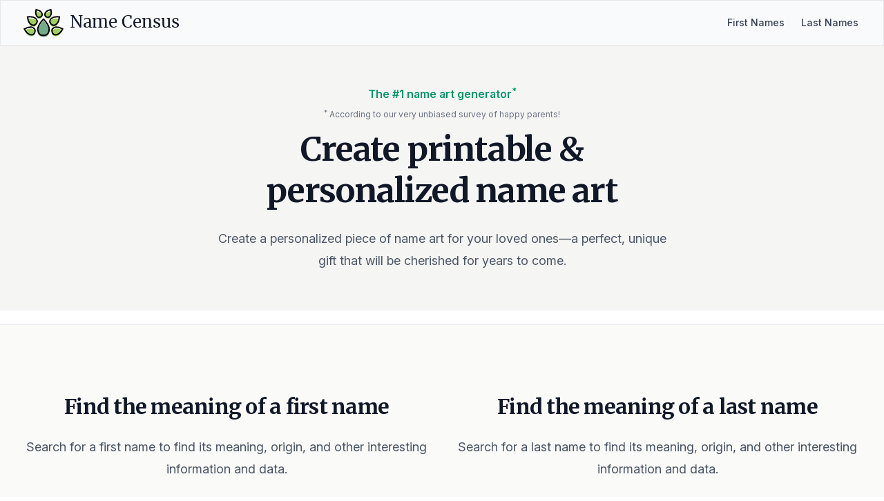

--- FILE ---
content_type: text/html; charset=utf-8
request_url: https://namecensus.com/
body_size: 4270
content:
<!DOCTYPE html><html lang="en"><head><meta charSet="utf-8"/><meta name="viewport" content="width=device-width, initial-scale=1"/><title>Create printable &amp; personalized name art | Name Census</title><meta name="description" content="Create a personalized piece of name art for your loved ones. Choose from a variety of themes and styles to create a unique gift that will be cherished for years to come."/><link rel="canonical" href="https://namecensus.com/"/><meta name="og:title" content="Create printable &amp; personalized name art | Name Census"/><meta name="og:description" content="Create a personalized piece of name art for your loved ones. Choose from a variety of themes and styles to create a unique gift that will be cherished for years to come."/><meta name="og:image" content="https://mugshotbot.com/m?color=teal&amp;mode=light&amp;pattern=lines_in_motion&amp;url=https://namecensus.com/"/><meta name="twitter:title" content="Create printable &amp; personalized name art | Name Census"/><meta name="twitter:description" content="Create a personalized piece of name art for your loved ones. Choose from a variety of themes and styles to create a unique gift that will be cherished for years to come."/><meta name="twitter:image" content="https://mugshotbot.com/m?color=teal&amp;mode=light&amp;pattern=lines_in_motion&amp;url=https://namecensus.com/"/><meta name="twitter:card" content="summary_large_image"/><link rel="shortcut icon" href="https://namecensus.com/favicon.png"/><link rel="stylesheet" href="https://rsms.me/inter/inter.css"/><link rel="stylesheet" href="https://fonts.googleapis.com/css2?family=Merriweather:wght@400;700&amp;display=swap"/><link rel="stylesheet" href="/static/css/main.css"/><script async="" data-id="101414706" src="//static.getclicky.com/js"></script><script async="" src="https://www.googletagmanager.com/gtag/js?id=UA-166854106-1"></script><script>
window.dataLayer = window.dataLayer || [];
function gtag(){dataLayer.push(arguments);}
gtag('js', new Date());

gtag('config', 'UA-166854106-1');
</script></head><body class="relative"><nav class="bg-gray-50 border border-b-stone-200" data-nav="true"><div class="mx-auto max-w-7xl px-4 sm:px-6 lg:px-8"><div class="flex h-16 justify-between"><div class="flex"><div class="flex flex-shrink-0 items-center"><a class="flex text-pink-600 hover:text-pink-500" href="/"><svg width="60px" viewBox="0 0 44 31" version="1.1" xmlns="http://www.w3.org/2000/svg" xmlnsXlink="http://www.w3.org/1999/xlink"><title>Name Census logo</title><g id="Page-1" stroke="none" stroke-width="1" fill="none" fill-rule="evenodd"><g id="logo" transform="translate(1.609375, 1.437500)"><path d="M14.34375,22.6171875 C14.34375,17.8007812 20.3789062,11.859375 20.3789062,11.859375 C20.3789062,11.859375 26.4140625,17.8007812 26.4140625,22.6171875 C26.4140625,27.4335938 23.7070312,29.296875 20.3789062,29.296875 C17.0507812,29.296875 14.34375,27.4335938 14.34375,22.6171875 Z" id="Path" fill="#73AA8A"></path><path d="M14.34375,20.9296875 C14.34375,16.1132812 20.3789062,10.171875 20.3789062,10.171875 C20.3789062,10.171875 26.4140625,16.1132812 26.4140625,20.9296875 C26.4140625,25.7460938 23.7070312,27.609375 20.3789062,27.609375 C17.0507812,27.609375 14.34375,25.734375 14.34375,20.9296875 Z" id="Shape" stroke="#000000" stroke-width="1.45125" stroke-linecap="round"></path><path d="M32.6601563,20.5429687 C35.7539062,19.6289062 40.7109375,22.3710938 40.7109375,22.3710938 C40.7109375,22.3710938 38.0390625,27.375 34.9453125,28.2890625 C31.8515625,29.203125 30.1523438,27.8203125 29.5195313,25.6875 C28.8867188,23.5429688 29.5664062,21.4570312 32.6601563,20.5429688 Z" id="Path" fill="#A2CE5D"></path><path d="M32.6601563,18.8554688 C35.7539062,17.9414062 40.7109375,20.6835938 40.7109375,20.6835938 C40.7109375,20.6835938 38.0390625,25.6875 34.9453125,26.6015625 C31.8515625,27.515625 30.1523438,26.1328125 29.5195313,24 C28.8867188,21.8554688 29.5664062,19.7695312 32.6601563,18.8554688 Z" id="Path" stroke="#000000" stroke-width="1.45125" stroke-linecap="round"></path><path d="M22.5351563,4.78125 C23.8710938,2.671875 28.1601563,1.72265625 28.1601563,1.72265625 C28.1601563,1.72265625 29.1679688,6 27.8320313,8.12109375 C26.4960938,10.2421875 24.796875,10.3007812 23.3320313,9.38671875 C21.8789063,8.4609375 21.2109375,6.890625 22.5351563,4.78125 Z M29.109375,10.8398438 C31.6289063,8.82421875 37.2539063,9.50390625 37.2539063,9.50390625 C37.2539063,9.50390625 36.6679688,15.140625 34.1484375,17.15625 C31.6289063,19.171875 29.53125,18.5273438 28.1367188,16.7929688 C26.7421875,15.0585938 26.5898438,12.8554687 29.109375,10.8398438 Z" id="Shape" fill="#A2CE5D" fill-rule="nonzero"></path><path d="M29.109375,9.15234375 C31.6289062,7.13671875 37.2539062,7.81640625 37.2539062,7.81640625 C37.2539062,7.81640625 36.6679688,13.453125 34.1484375,15.46875 C31.6289062,17.484375 29.53125,16.8398438 28.1367187,15.1054688 C26.7539062,13.359375 26.5898438,11.1679688 29.109375,9.15234375 Z M22.5351563,3.08203125 C23.8710938,0.97265625 28.1601562,0.0234375 28.1601562,0.0234375 C28.1601562,0.0234375 29.1679688,4.30078125 27.8320312,6.421875 C26.4960937,8.54296875 24.796875,8.6015625 23.3320313,7.6875 C21.8789063,6.76171875 21.2109375,5.203125 22.5351563,3.08203125 Z" id="Shape" stroke="#000000" stroke-width="1.45125" stroke-linecap="round"></path><path d="M8.109375,20.5429687 C5.015625,19.6289062 0.05859375,22.3710938 0.05859375,22.3710938 C0.05859375,22.3710938 2.73046875,27.375 5.82421875,28.2890625 C8.91796875,29.203125 10.6171875,27.8203125 11.25,25.6875 C11.8828125,23.5546875 11.203125,21.4570312 8.109375,20.5429688 Z" id="Path" fill="#A2CE5D"></path><path d="M8.109375,18.8554688 C5.015625,17.9414062 0.05859375,20.6835938 0.05859375,20.6835938 C0.05859375,20.6835938 2.73046875,25.6875 5.82421875,26.6015625 C8.91796875,27.515625 10.6171875,26.1328125 11.25,24 C11.8828125,21.8671875 11.203125,19.7695312 8.109375,18.8554688 Z" id="Path" stroke="#000000" stroke-width="1.45125" stroke-linecap="round"></path><path d="M18.234375,4.78125 C16.8984375,2.671875 12.609375,1.72265625 12.609375,1.72265625 C12.609375,1.72265625 11.6015625,6 12.9375,8.12109375 C14.2734375,10.2304687 15.9726563,10.3007812 17.4375,9.38671875 C18.890625,8.4609375 19.5585938,6.890625 18.234375,4.78125 Z M11.6601562,10.8398437 C9.140625,8.8359375 3.515625,9.50390625 3.515625,9.50390625 C3.515625,9.50390625 4.1015625,15.140625 6.62109375,17.15625 C9.140625,19.171875 11.2382812,18.5273437 12.6328125,16.7929687 C14.015625,15.046875 14.1796875,12.8554687 11.6601562,10.8398437 Z" id="Shape" fill="#A2CE5D" fill-rule="nonzero"></path><path d="M11.6601562,9.15234375 C9.140625,7.13671875 3.515625,7.8046875 3.515625,7.8046875 C3.515625,7.8046875 4.1015625,13.4414062 6.62109375,15.4570312 C9.140625,17.4726562 11.2382812,16.828125 12.6328125,15.09375 C14.015625,13.359375 14.1796875,11.1679687 11.6601562,9.15234375 Z M18.234375,3.08203125 C16.8984375,0.97265625 12.609375,0.0234375 12.609375,0.0234375 C12.609375,0.0234375 11.6015625,4.30078125 12.9375,6.421875 C14.2734375,8.53125 15.9726563,8.6015625 17.4375,7.6875 C18.890625,6.76171875 19.5585938,5.203125 18.234375,3.08203125 Z" id="Shape" stroke="#000000" stroke-width="1.45125" stroke-linecap="round"></path></g></g></svg><span class="ml-2 text-gray-900 inline-flex items-center text-2xl font-medium leading-tight font-serif">Name Census</span></a></div></div><div class="hidden sm:ml-6 sm:flex self-center"><div class="flex space-x-4"><a href="/first-names/" class="px-1 text-sm text-gray-700 hover:text-gray-800 font-medium">First Names</a><a href="/last-names/" class="px-1 text-sm text-gray-700 hover:text-gray-800 font-medium">Last Names</a></div></div><div class="-mr-2 flex items-center sm:hidden"><button type="button" class="relative inline-flex items-center justify-center rounded-md bg-white p-2 text-gray-400 hover:bg-gray-100 hover:text-gray-500 focus:outline-none focus:ring-2 focus:ring-pink-500 focus:ring-offset-2" aria-controls="mobile-menu" aria-expanded="false" data-nav-toggle="true"><span class="absolute -inset-0.5"></span><span class="sr-only">Open main menu</span><svg class="block h-6 w-6" fill="none" viewBox="0 0 24 24" strokeWidth="1.5" stroke="currentColor" aria-hidden="true" data-nav-icon="open"><title>Open menu</title><path stroke-linecap="round" stroke-linejoin="round" d="M3.75 6.75h16.5M3.75 12h16.5m-16.5 5.25h16.5"></path></svg><svg class="hidden h-6 w-6" fill="none" viewBox="0 0 24 24" strokeWidth="1.5" stroke="currentColor" aria-hidden="true" data-nav-icon="close"><title>Close menu</title><path stroke-linecap="round" stroke-linejoin="round" d="M6 18L18 6M6 6l12 12"></path></svg></button></div></div></div><div class="sm:hidden hidden" id="mobile-menu" data-nav-menu="true"><div class="px-2 pt-2 pb-3 space-y-1"><a href="/first-names/" class="block px-3 py-2 rounded-md text-base font-medium text-gray-700 hover:text-gray-800 hover:bg-gray-50">First Names</a><a href="/last-names/" class="block px-3 py-2 rounded-md text-base font-medium text-gray-700 hover:text-gray-800 hover:bg-gray-50">Last Names</a></div></div></nav><div><div class="bg-stone-100"><div class="mx-auto mb-5 max-w-3xl px-6 py-10 sm:py-14 lg:flex lg:items-center lg:justify-center lg:space-x-12 lg:px-8"><div class="text-center"><h1 class="text-base font-semibold leading-7 text-emerald-600 text-center mb-0">The #1 name art generator<sup>*</sup></h1><p class="text-xs leading-8 text-gray-500 text-center"><sup>*</sup> According to our very unbiased survey of happy parents!</p><h2 class="mt-1 text-5xl font-bold tracking-tight leading-tight text-gray-900 text-center font-serif">Create printable &amp; personalized name art</h2><p class="mx-auto mt-6 max-w-2xl text-lg leading-8 text-gray-600 text-center">Create a personalized piece of name art for your loved ones—a perfect, unique gift that will be cherished for years to come.</p></div></div></div><div class="relative overflow-hidden border-t bg-stone-50"><div class="max-w-[85rem] mx-auto px-4 sm:px-6 lg:px-8 py-10 sm:py-24"><div class="grid grid-cols-1 lg:grid-cols-2 gap-8"><div class="text-center"><h2 class="mt-1 text-3xl font-bold tracking-tight leading-tight text-gray-900 text-center font-serif">Find the meaning of a first name</h2><p class="mx-auto mt-6 max-w-2xl text-lg leading-8 text-gray-600 text-center">Search for a first name to find its meaning, origin, and other interesting information and data.</p><div class="mt-7 sm:mt-12 mx-auto max-w-xl relative"><div class="relative z-10 p-3 bg-white border rounded-lg shadow-lg shadow-gray-100   /20" data-search="true" data-search-type="first" data-search-size="big"><div class="flex  space-x-3 "><div class="flex-[1_0_0%]"><input class="py-2.5 px-4 block w-full border-transparent rounded-lg focus:border-emerald-500 focus:ring-emerald-500     :ring-neutral-600" type="text" placeholder="Type a first name" autoComplete="off" data-search-input="true"/></div></div><div class="absolute top-full mt-2 left-0 z-50 w-full bg-white border border-gray-200 rounded-lg shadow-lg hidden" data-search-dropdown="true"><div class="max-h-72 rounded-b-lg overflow-hidden overflow-y-auto"><div class="text-xs uppercase text-gray-500 m-3 mb-1" data-search-label="true">First Names</div><div data-search-results="true"></div><span class="hidden flex items-center py-2 px-4 w-full text-sm text-gray-800" data-search-empty="true">No results</span></div></div></div><div class="mt-10 sm:mt-20"><h3 class="text-base font-semibold leading-7 text-emerald-600 text-center mb-2">Or try some of the most popular first names</h3><div class="flex items-center gap-2 flex-wrap justify-center"><a href="/first-names/christop-meaning-and-history/" class="m-1 py-3 px-4 inline-flex items-center gap-x-2 text-sm font-medium rounded-lg border border-gray-200 bg-white text-gray-800 shadow-sm hover:bg-gray-50 disabled:opacity-50 disabled:pointer-events-none    :bg-neutral-800">Christop</a><a href="/first-names/alexande-meaning-and-history/" class="m-1 py-3 px-4 inline-flex items-center gap-x-2 text-sm font-medium rounded-lg border border-gray-200 bg-white text-gray-800 shadow-sm hover:bg-gray-50 disabled:opacity-50 disabled:pointer-events-none    :bg-neutral-800">Alexande</a><a href="/first-names/zilpah-meaning-and-history/" class="m-1 py-3 px-4 inline-flex items-center gap-x-2 text-sm font-medium rounded-lg border border-gray-200 bg-white text-gray-800 shadow-sm hover:bg-gray-50 disabled:opacity-50 disabled:pointer-events-none    :bg-neutral-800">Zilpah</a><a href="/first-names/crete-meaning-and-history/" class="m-1 py-3 px-4 inline-flex items-center gap-x-2 text-sm font-medium rounded-lg border border-gray-200 bg-white text-gray-800 shadow-sm hover:bg-gray-50 disabled:opacity-50 disabled:pointer-events-none    :bg-neutral-800">Crete</a><a href="/first-names/schley-meaning-and-history/" class="m-1 py-3 px-4 inline-flex items-center gap-x-2 text-sm font-medium rounded-lg border border-gray-200 bg-white text-gray-800 shadow-sm hover:bg-gray-50 disabled:opacity-50 disabled:pointer-events-none    :bg-neutral-800">Schley</a><a href="/first-names/edw-meaning-and-history/" class="m-1 py-3 px-4 inline-flex items-center gap-x-2 text-sm font-medium rounded-lg border border-gray-200 bg-white text-gray-800 shadow-sm hover:bg-gray-50 disabled:opacity-50 disabled:pointer-events-none    :bg-neutral-800">Edw</a><a href="/first-names/roll-meaning-and-history/" class="m-1 py-3 px-4 inline-flex items-center gap-x-2 text-sm font-medium rounded-lg border border-gray-200 bg-white text-gray-800 shadow-sm hover:bg-gray-50 disabled:opacity-50 disabled:pointer-events-none    :bg-neutral-800">Roll</a><a href="/first-names/pembroke-meaning-and-history/" class="m-1 py-3 px-4 inline-flex items-center gap-x-2 text-sm font-medium rounded-lg border border-gray-200 bg-white text-gray-800 shadow-sm hover:bg-gray-50 disabled:opacity-50 disabled:pointer-events-none    :bg-neutral-800">Pembroke</a><a href="/first-names/francisquita-meaning-and-history/" class="m-1 py-3 px-4 inline-flex items-center gap-x-2 text-sm font-medium rounded-lg border border-gray-200 bg-white text-gray-800 shadow-sm hover:bg-gray-50 disabled:opacity-50 disabled:pointer-events-none    :bg-neutral-800">Francisquita</a><a href="/first-names/ng-meaning-and-history/" class="m-1 py-3 px-4 inline-flex items-center gap-x-2 text-sm font-medium rounded-lg border border-gray-200 bg-white text-gray-800 shadow-sm hover:bg-gray-50 disabled:opacity-50 disabled:pointer-events-none    :bg-neutral-800">Ng</a><a href="/first-names/byrde-meaning-and-history/" class="m-1 py-3 px-4 inline-flex items-center gap-x-2 text-sm font-medium rounded-lg border border-gray-200 bg-white text-gray-800 shadow-sm hover:bg-gray-50 disabled:opacity-50 disabled:pointer-events-none    :bg-neutral-800">Byrde</a><a href="/first-names/bengiman-meaning-and-history/" class="m-1 py-3 px-4 inline-flex items-center gap-x-2 text-sm font-medium rounded-lg border border-gray-200 bg-white text-gray-800 shadow-sm hover:bg-gray-50 disabled:opacity-50 disabled:pointer-events-none    :bg-neutral-800">Bengiman</a></div></div></div></div><div class="text-center"><h2 class="mt-1 text-3xl font-bold tracking-tight leading-tight text-gray-900 text-center font-serif">Find the meaning of a last name</h2><p class="mx-auto mt-6 max-w-2xl text-lg leading-8 text-gray-600 text-center">Search for a last name to find its meaning, origin, and other interesting information and data.</p><div class="mt-7 sm:mt-12 mx-auto max-w-xl relative"><div class="relative z-10 p-3 bg-white border rounded-lg shadow-lg shadow-gray-100   /20" data-search="true" data-search-type="last" data-search-size="big"><div class="flex  space-x-3 "><div class="flex-[1_0_0%]"><input class="py-2.5 px-4 block w-full border-transparent rounded-lg focus:border-emerald-500 focus:ring-emerald-500     :ring-neutral-600" type="text" placeholder="Type a last name" autoComplete="off" data-search-input="true"/></div></div><div class="absolute top-full mt-2 left-0 z-50 w-full bg-white border border-gray-200 rounded-lg shadow-lg hidden" data-search-dropdown="true"><div class="max-h-72 rounded-b-lg overflow-hidden overflow-y-auto"><div class="text-xs uppercase text-gray-500 m-3 mb-1" data-search-label="true">Last Names</div><div data-search-results="true"></div><span class="hidden flex items-center py-2 px-4 w-full text-sm text-gray-800" data-search-empty="true">No results</span></div></div></div></div><div class="mt-10 sm:mt-20"><h3 class="text-base font-semibold leading-7 text-emerald-600 text-center mb-2">Or try some of the most popular last names</h3><div class="flex items-center gap-2 flex-wrap justify-center"><a href="/last-names/smith-surname-popularity/" class="m-1 py-3 px-4 inline-flex items-center gap-x-2 text-sm font-medium rounded-lg border border-gray-200 bg-white text-gray-800 shadow-sm hover:bg-gray-50 disabled:opacity-50 disabled:pointer-events-none    :bg-neutral-800">Smith</a><a href="/last-names/johnson-surname-popularity/" class="m-1 py-3 px-4 inline-flex items-center gap-x-2 text-sm font-medium rounded-lg border border-gray-200 bg-white text-gray-800 shadow-sm hover:bg-gray-50 disabled:opacity-50 disabled:pointer-events-none    :bg-neutral-800">Johnson</a><a href="/last-names/williams-surname-popularity/" class="m-1 py-3 px-4 inline-flex items-center gap-x-2 text-sm font-medium rounded-lg border border-gray-200 bg-white text-gray-800 shadow-sm hover:bg-gray-50 disabled:opacity-50 disabled:pointer-events-none    :bg-neutral-800">Williams</a><a href="/last-names/brown-surname-popularity/" class="m-1 py-3 px-4 inline-flex items-center gap-x-2 text-sm font-medium rounded-lg border border-gray-200 bg-white text-gray-800 shadow-sm hover:bg-gray-50 disabled:opacity-50 disabled:pointer-events-none    :bg-neutral-800">Brown</a><a href="/last-names/jones-surname-popularity/" class="m-1 py-3 px-4 inline-flex items-center gap-x-2 text-sm font-medium rounded-lg border border-gray-200 bg-white text-gray-800 shadow-sm hover:bg-gray-50 disabled:opacity-50 disabled:pointer-events-none    :bg-neutral-800">Jones</a><a href="/last-names/garcia-surname-popularity/" class="m-1 py-3 px-4 inline-flex items-center gap-x-2 text-sm font-medium rounded-lg border border-gray-200 bg-white text-gray-800 shadow-sm hover:bg-gray-50 disabled:opacity-50 disabled:pointer-events-none    :bg-neutral-800">Garcia</a><a href="/last-names/miller-surname-popularity/" class="m-1 py-3 px-4 inline-flex items-center gap-x-2 text-sm font-medium rounded-lg border border-gray-200 bg-white text-gray-800 shadow-sm hover:bg-gray-50 disabled:opacity-50 disabled:pointer-events-none    :bg-neutral-800">Miller</a><a href="/last-names/davis-surname-popularity/" class="m-1 py-3 px-4 inline-flex items-center gap-x-2 text-sm font-medium rounded-lg border border-gray-200 bg-white text-gray-800 shadow-sm hover:bg-gray-50 disabled:opacity-50 disabled:pointer-events-none    :bg-neutral-800">Davis</a><a href="/last-names/rodriguez-surname-popularity/" class="m-1 py-3 px-4 inline-flex items-center gap-x-2 text-sm font-medium rounded-lg border border-gray-200 bg-white text-gray-800 shadow-sm hover:bg-gray-50 disabled:opacity-50 disabled:pointer-events-none    :bg-neutral-800">Rodríguez</a><a href="/last-names/martinez-surname-popularity/" class="m-1 py-3 px-4 inline-flex items-center gap-x-2 text-sm font-medium rounded-lg border border-gray-200 bg-white text-gray-800 shadow-sm hover:bg-gray-50 disabled:opacity-50 disabled:pointer-events-none    :bg-neutral-800">Martínez</a><a href="/last-names/hernandez-surname-popularity/" class="m-1 py-3 px-4 inline-flex items-center gap-x-2 text-sm font-medium rounded-lg border border-gray-200 bg-white text-gray-800 shadow-sm hover:bg-gray-50 disabled:opacity-50 disabled:pointer-events-none    :bg-neutral-800">Hernández</a><a href="/last-names/lopez-surname-popularity/" class="m-1 py-3 px-4 inline-flex items-center gap-x-2 text-sm font-medium rounded-lg border border-gray-200 bg-white text-gray-800 shadow-sm hover:bg-gray-50 disabled:opacity-50 disabled:pointer-events-none    :bg-neutral-800">López</a></div></div></div></div></div></div></div><div class="py-10"></div><footer class="bg-black absolute bottom-0 w-full left-0" aria-labelledby="footer-heading"><h2 id="footer-heading" class="sr-only">Footer</h2><div class="mx-auto max-w-7xl px-6 py-6"><div class="md:flex md:items-center md:justify-between"><p class="text-sm leading-5 text-gray-200 md:order-1">© 2026 Name Census. All rights reserved.</p><div class="mt-4 md:mt-0 md:order-2 flex space-x-6"><a href="/privacy/" class="text-sm leading-5 text-gray-200 hover:text-gray-100 transition ease-in-out duration-150">Privacy</a><a href="/terms/" class="text-sm leading-5 text-gray-200 hover:text-gray-100 transition ease-in-out duration-150">Terms</a><a href="/cookies/" class="text-sm leading-5 text-gray-200 hover:text-gray-100 transition ease-in-out duration-150">Cookies</a></div></div></div></footer><script src="/static/js/site.js" defer=""></script></body></html>